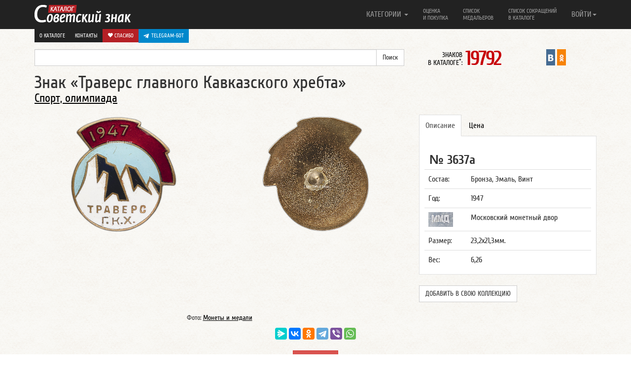

--- FILE ---
content_type: text/html; charset=UTF-8
request_url: https://www.sovietznak.ru/badge/14484
body_size: 9309
content:
<!DOCTYPE html>
<html lang="en">
<head>
	<title>Знак «Траверс главного Кавказского хребта»</title>
	<meta http-equiv="Content-Type" content="text/html; charset=UTF-8" />
<meta name="robots" content="index, follow" />
<meta name="keywords" content="Траверс, главное, Кавказский, хребет, знак" />
<meta name="description" content="Знак Траверс главного Кавказского хребта. Московский монетный двор" />
<link href="/local/components/custom/similar_items/templates/.default/style.css?1746387336498" type="text/css"  rel="stylesheet" />
<link href="/bitrix/components/itlogic/copy.disable/templates/.default/style.css?1575965912142" type="text/css"  data-template-style="true"  rel="stylesheet" />
<script>if(!window.BX)window.BX={};if(!window.BX.message)window.BX.message=function(mess){if(typeof mess==='object'){for(let i in mess) {BX.message[i]=mess[i];} return true;}};</script>
<script>(window.BX||top.BX).message({"JS_CORE_LOADING":"Загрузка...","JS_CORE_NO_DATA":"- Нет данных -","JS_CORE_WINDOW_CLOSE":"Закрыть","JS_CORE_WINDOW_EXPAND":"Развернуть","JS_CORE_WINDOW_NARROW":"Свернуть в окно","JS_CORE_WINDOW_SAVE":"Сохранить","JS_CORE_WINDOW_CANCEL":"Отменить","JS_CORE_WINDOW_CONTINUE":"Продолжить","JS_CORE_H":"ч","JS_CORE_M":"м","JS_CORE_S":"с","JSADM_AI_HIDE_EXTRA":"Скрыть лишние","JSADM_AI_ALL_NOTIF":"Показать все","JSADM_AUTH_REQ":"Требуется авторизация!","JS_CORE_WINDOW_AUTH":"Войти","JS_CORE_IMAGE_FULL":"Полный размер"});</script>

<script src="/bitrix/js/main/core/core.min.js?1755200495229643"></script>

<script>BX.Runtime.registerExtension({"name":"main.core","namespace":"BX","loaded":true});</script>
<script>BX.setJSList(["\/bitrix\/js\/main\/core\/core_ajax.js","\/bitrix\/js\/main\/core\/core_promise.js","\/bitrix\/js\/main\/polyfill\/promise\/js\/promise.js","\/bitrix\/js\/main\/loadext\/loadext.js","\/bitrix\/js\/main\/loadext\/extension.js","\/bitrix\/js\/main\/polyfill\/promise\/js\/promise.js","\/bitrix\/js\/main\/polyfill\/find\/js\/find.js","\/bitrix\/js\/main\/polyfill\/includes\/js\/includes.js","\/bitrix\/js\/main\/polyfill\/matches\/js\/matches.js","\/bitrix\/js\/ui\/polyfill\/closest\/js\/closest.js","\/bitrix\/js\/main\/polyfill\/fill\/main.polyfill.fill.js","\/bitrix\/js\/main\/polyfill\/find\/js\/find.js","\/bitrix\/js\/main\/polyfill\/matches\/js\/matches.js","\/bitrix\/js\/main\/polyfill\/core\/dist\/polyfill.bundle.js","\/bitrix\/js\/main\/core\/core.js","\/bitrix\/js\/main\/polyfill\/intersectionobserver\/js\/intersectionobserver.js","\/bitrix\/js\/main\/lazyload\/dist\/lazyload.bundle.js","\/bitrix\/js\/main\/polyfill\/core\/dist\/polyfill.bundle.js","\/bitrix\/js\/main\/parambag\/dist\/parambag.bundle.js"]);
</script>
<script>BX.Runtime.registerExtension({"name":"ui.dexie","namespace":"BX.DexieExport","loaded":true});</script>
<script>BX.Runtime.registerExtension({"name":"ls","namespace":"window","loaded":true});</script>
<script>BX.Runtime.registerExtension({"name":"fx","namespace":"window","loaded":true});</script>
<script>BX.Runtime.registerExtension({"name":"fc","namespace":"window","loaded":true});</script>
<script>BX.Runtime.registerExtension({"name":"jquery2","namespace":"window","loaded":true});</script>
<script>(window.BX||top.BX).message({"LANGUAGE_ID":"ru","FORMAT_DATE":"DD.MM.YYYY","FORMAT_DATETIME":"DD.MM.YYYY HH:MI:SS","COOKIE_PREFIX":"SZ_SM","SERVER_TZ_OFFSET":"-18000","UTF_MODE":"Y","SITE_ID":"s1","SITE_DIR":"\/","USER_ID":"","SERVER_TIME":1766701225,"USER_TZ_OFFSET":0,"USER_TZ_AUTO":"Y","bitrix_sessid":"4b8db48986ba57d7004795a6906fec26"});</script>


<script  src="/bitrix/cache/js/s1/nbadge/kernel_main/kernel_main_v1.js?1765570626158483"></script>
<script src="/bitrix/js/ui/dexie/dist/dexie.bundle.min.js?1750603422102530"></script>
<script src="/bitrix/js/main/core/core_ls.min.js?17353229782683"></script>
<script src="/bitrix/js/main/core/core_frame_cache.min.js?175060342510481"></script>
<script src="/bitrix/js/arturgolubev.antispam/script.js?17577799211053"></script>
<script src="/bitrix/js/main/jquery/jquery-2.2.4.min.js?165986211485578"></script>
<script>BX.setJSList(["\/bitrix\/js\/main\/core\/core_fx.js","\/bitrix\/js\/main\/session.js","\/bitrix\/js\/main\/pageobject\/dist\/pageobject.bundle.js","\/bitrix\/js\/main\/core\/core_window.js","\/bitrix\/js\/main\/date\/main.date.js","\/bitrix\/js\/main\/core\/core_date.js","\/bitrix\/js\/main\/utils.js","\/bitrix\/templates\/nbadge\/components\/custom\/news.detail\/belement_fix\/script.js","\/bitrix\/components\/itlogic\/copy.disable\/templates\/.default\/script.js"]);</script>
<meta property="og:title" content="Знак «Траверс главного Кавказского хребта»" />
<meta property="og:description" content="Знак Траверс главного Кавказского хребта. Московский монетный двор" />
<meta property="og:url" content="http://www.sovietznak.ru/badge/14484" />
<meta property="og:image" content="http://www.sovietznak.ru/upload/iblock/84d/afd/front.png" />



<script  src="/bitrix/cache/js/s1/nbadge/template_a602d7bef6ad8e6a9f4c1eaac034f13a/template_a602d7bef6ad8e6a9f4c1eaac034f13a_v1.js?1765570621694"></script>
<script  src="/bitrix/cache/js/s1/nbadge/page_12d3b772ca9ae7407f431c8819c5cb34/page_12d3b772ca9ae7407f431c8819c5cb34_v1.js?17655706211329"></script>

	<meta http-equiv="X-UA-Compatible" content="IE=edge">
	<link rel="alternate" type="application/rss+xml" title="Новые знаки в каталоге Советский знак" href="/rss.php" />
	<meta name="viewport" content="width=device-width, initial-scale=1.0">
	<link rel="icon" href="/favicon.ico" type="image/x-icon" />
	<link rel="shortcut icon" href="/favicon.ico" type="image/x-icon" />   
	<link href="/bitrix/templates/nbadge/css/navbar-fixed-top.css" rel="stylesheet">

</head>
<body>
<div id="panel"></div>
<div id="wrap">

<style>#wrap { padding: 0; }</style>

	<div class="navbar navbar-inverse  navbar-fixed-top" role="navigation">
		<div class="container">
			<div class="navbar-header">
				<button type="button" class="navbar-toggle" data-toggle="collapse" data-target=".navbar-collapse">
					<span class="sr-only">Навигация</span>
		            <span class="icon-bar"></span>
		            <span class="icon-bar"></span>
		            <span class="icon-bar"></span>
				</button>
				<a class="navbar-brand" href="/"><img src="/bitrix/templates/nbadge/img/logo.png" alt="Каталог Советский знак" /></a>
			</div>

			<div class="navbar-collapse collapse">
				<ul class="nav navbar-nav navbar-right">
	<li class="dropdown">
		<a href="#" class="dropdown-toggle single-line" data-toggle="dropdown">КАТЕГОРИИ <b class="caret"></b></a>
		<ul class="dropdown-menu">
			<li><a title="Авиация, Космос" href="/badge/category/90">Авиация, Космос <span class="badge">995</span></a></li>
			<li><a title="Армия, ВОВ" href="/badge/category/106">Армия, ВОВ <span class="badge">1586</span></a></li>
			<li><a title="Великий Октябрь, Революция" href="/badge/category/91">Великий Октябрь, Революция <span class="badge">239</span></a></li>
			<li><a title="Ветераны, герои труда" href="/badge/category/92">Ветераны, герои труда <span class="badge">120</span></a></li>
			<li><a title="ВЛКСМ, Ленин" href="/badge/category/93">ВЛКСМ, Ленин <span class="badge">756</span></a></li>
			<li><a title="Выставки, симпозиумы" href="/badge/category/95">Выставки, симпозиумы <span class="badge">510</span></a></li>
			<li><a title="Города, Регионы" href="/badge/category/96">Города, Регионы <span class="badge">2341</span></a></li>
			<li><a title="Даты, памятные события" href="/badge/category/97">Даты, памятные события <span class="badge">4406</span></a></li>
			<li><a title="Депутаты, съезды, КПСС" href="/badge/category/98">Депутаты, съезды, КПСС <span class="badge">229</span></a></li>
			<li><a title="Искусство, театр" href="/badge/category/102">Искусство, театр <span class="badge">428</span></a></li>
			<li><a title="Конгресс, Конференции" href="/badge/category/103">Конгресс, Конференции <span class="badge">210</span></a></li>
			<li><a title="Медицина" href="/badge/category/109">Медицина <span class="badge">243</span></a></li>
			<li><a title="Отличник, Ударник, Заслуженный" href="/badge/category/112">Отличник, Ударник, Заслуженный <span class="badge">1707</span></a></li>
			<li><a title="Почетный, Лауреат" href="/badge/category/114">Почетный, Лауреат <span class="badge">365</span></a></li>
			<li><a title="Разное" href="/badge/category/132">Разное <span class="badge">444</span></a></li>
			<li><a title="Силовые структуры" href="/badge/category/119">Силовые структуры <span class="badge">578</span></a></li>
			<li><a title="Союзы, общества" href="/badge/category/121">Союзы, общества <span class="badge">1210</span></a></li>
			<li><a title="Спорт, олимпиада" href="/badge/category/122">Спорт, олимпиада <span class="badge">4094</span></a></li>
			<li><a title="Стройки, походы, юбилеи предприятий" href="/badge/category/123">Стройки, походы, юбилеи предприятий <span class="badge">251</span></a></li>
			<li><a title="Торговля" href="/badge/category/126">Торговля <span class="badge">299</span></a></li>
			<li><a title="Транспорт" href="/badge/category/127">Транспорт <span class="badge">616</span></a></li>
			<li><a title="Учебные заведения" href="/badge/category/129">Учебные заведения <span class="badge">1580</span></a></li>
			<li><a title="Фестивали, праздники" href="/badge/category/130">Фестивали, праздники <span class="badge">152</span></a></li>
			<li><a title="Флот" href="/badge/category/131">Флот <span class="badge">621</span></a></li>
		</ul>
	</li>
					<li ><a class="two-line" title="Оценка и покупка" href="/buy/">Оценка<br/> и покупка</a></li>
					<li ><a class="two-line" title="Список медальеров" href="/medalier/">Список<br/> медальеров</a></li>
					<li ><a class="two-line" title="Список сокращений в каталоге" href="/badge/info/">Список сокращений<br/> в каталоге</a></li>
					<li class="visible-xs"><a class="one-line" title="О каталоге" href="/about/">О каталоге</a></li>
					<li class="visible-xs"><a class="one-line donate" title=" Спасибо" href="/donate/"><i class="glyphicon glyphicon-heart"></i> Спасибо</a></li>
					<li class="visible-xs" style="background-color: #61a8de">
						<a href="https://t.me/sovietznakbot" target="_blank" style="background-color: #0088cc; background-color: #0088cc; padding: 10px; color: #fff; display: flex;"><svg style="width: 16px; height: 16px; padding-right: 5px;" enable-background="new 0 0 24 24" viewBox="0 0 24 24" xmlns="http://www.w3.org/2000/svg"><path d="m9.417 15.181-.397 5.584c.568 0 .814-.244 1.109-.537l2.663-2.545 5.518 4.041c1.012.564 1.725.267 1.998-.931l3.622-16.972.001-.001c.321-1.496-.541-2.081-1.527-1.714l-21.29 8.151c-1.453.564-1.431 1.374-.247 1.741l5.443 1.693 12.643-7.911c.595-.394 1.136-.176.691.218z" fill="#ffffff"/></svg> Telegram-бот</a>
					</li>
				

<li class="dropdown">
	<a href="#" class="dropdown-toggle single-line" data-toggle="dropdown">ВОЙТИ<b class="caret"></b></a>
	<ul class="dropdown-menu">
		<li class="navbar-content">

									<form role="form" name="system_auth_form6zOYVN" method="post" target="_top" action="/auth/"><input type="hidden" name="faction_type" value="variant">
<input type="hidden" name="faction_word" value="variant">
<input type="hidden" name="faction_site" value="">


											<input type="hidden" name="backurl" value="/badge/14484?ID=14484" />
					
					
						<input type="hidden" name="AUTH_FORM" value="Y" />
						<input type="hidden" name="TYPE" value="AUTH" />

						<div class="form-group"><input type="text" class="form-control" name="USER_LOGIN" maxlength="50" placeholder="Логин" value=""></div>
						<div class="form-group"><input type="password" class="form-control" name="USER_PASSWORD" maxlength="50" placeholder="Пароль"  autocomplete="off"></div>

												<div class="checkbox"><label><input type="checkbox" id="USER_REMEMBER_frm" name="USER_REMEMBER" value="Y"> Запомнить меня</label></div>
						
						
						<div class="form-group"><input type="submit" class="btn btn-success btn-block" name="Login" value="Войти"></div>

						<div class="form-group">
							<p>
							Что дает регистрация:<br/>
							1. Личный кабинет пользователя<br/>
							2. Возможность детального просмотра изображений
							3. Создать коллекцию
							</p>
							<p>
														<a href="/auth/?register=yes&amp;backurl=%2Fbadge%2F14484%3FID%3D14484" rel="nofollow">Регистрация</a><br/>
														<a href="/auth/?forgot_password=yes&amp;backurl=%2Fbadge%2F14484%3FID%3D14484" rel="nofollow">Забыли свой пароль?</a>
							</p>
						</div>
					</form>

		</li>
	</ul>
</li>


 
				</ul>
       </div>

				<div class="row dop-menu hidden-xs">
					<div class="col-lg-12 text-right pull-right">
						<div class="dop-menu-box">
													<a href="/about/">О каталоге</a>
						</div>
						<div class="dop-menu-box">
													<a href="/contact/">Контакты</a>
						</div>
						<div class="dop-menu-box">
													<a class="donate" href="/donate/"><i class="glyphicon glyphicon-heart"></i> Спасибо</a>
						</div>
						<div class="dop-menu-box" style="background-color: #61a8de">
							<a href="https://t.me/sovietznakbot" target="_blank" style="background-color: #0088cc; background-color: #0088cc; padding: 6px 10px; color: #fff; display: flex;"><svg style="width: 16px; height: 16px; padding-right: 5px;" enable-background="new 0 0 24 24" viewBox="0 0 24 24" xmlns="http://www.w3.org/2000/svg"><path d="m9.417 15.181-.397 5.584c.568 0 .814-.244 1.109-.537l2.663-2.545 5.518 4.041c1.012.564 1.725.267 1.998-.931l3.622-16.972.001-.001c.321-1.496-.541-2.081-1.527-1.714l-21.29 8.151c-1.453.564-1.431 1.374-.247 1.741l5.443 1.693 12.643-7.911c.595-.394 1.136-.176.691.218z" fill="#ffffff"/></svg> Telegram-бот</a>
					    </div>
					</div>
				</div>

		</div>
	</div> 
	<div class="container">
		<div class="row sub-menu">
	        <div class="col-lg-8">

<form action="/search/index.php"><input type="hidden" name="faction_type" value="variant">
<input type="hidden" name="faction_word" value="variant">
<input type="hidden" name="faction_site" value="">

	<div class="input-group">
		<input type="text" name="q" value="" class="form-control" />
		<span class="input-group-btn">
			<input class="btn btn-default" name="s" type="submit" value="Поиск" />
      	</span>
	</div>
</form>
			</div>

<div class="col-lg-2 col-md-6 col-sm-6 col-xs-12"><div class="info-count-badge"  title="Знаков в каталоге: 19792"><small>ЗНАКОВ<br/> В КАТАЛОГЕ<sup>*</sup>: </small><span class="big js-count-badges" data-toggle="tooltip" data-placement="bottom" title="Число знаков указано согласно настройкам личного кабинета">19792</span></div></div>
			 
			 
       <div class="col-lg-2 col-md-6 col-sm-6 col-xs-12">
				<div style="display:flex; justify-content: center">
               				<div class="sz-in-social">
					<a rel="nofollow" target="_blank" href="https://vk.com/club59609613" title="Каталог Советский знак ВКонтакте"><img src="/bitrix/templates/nbadge/img/soc/01vk24x44.png" width="18" alt="Каталог Советский знак ВКонтакте"></a>
					<a rel="nofollow" target="_blank" href="https://ok.ru/group/51820910149781" title="Каталог Советский знак в Одноклассниках"><img src="/bitrix/templates/nbadge/img/soc/05odnoklasniki24x44.png" width="18" alt="Каталог Советский знак в Одноклассниках"></a>
				</div>
			</div>
			</div>

		</div>
 
<a rel="nofollow" name="top"></a>
        
		<div class="element-badge">
			<div class="row header-badge">
		        <div class="col-lg-12">
					<h1>Знак «Траверс главного Кавказского хребта» </h1>
				</div>
										        <div class="col-lg-12">
					<h3><a href="/badge/category/122">Спорт, олимпиада</a></h3>
				</div>
											</div>
			<a rel="nofollow" name="type1"></a>
			<a rel="nofollow" name="14483"></a>
			<div class="row body-badge">
					        <div class="col-lg-4 col-sm-6 avers-badge" itemscope itemtype="https://schema.org/ImageObject">
					<meta itemprop="description" content="АВЕРС: Знак «Траверс главного Кавказского хребта» № 3637а">
					<meta itemprop="height" content="240">
					<meta itemprop="width" content="221">
				  	<a data-fancybox data-src="#authorization" href="javascript:;">
						<img itemprop="contentUrl" src="/upload/iblock/84d/afd/front.png" alt="АВЕРС: Знак «Траверс главного Кавказского хребта» № 3637а" width="221" height="240" style="width: 221px; height: 240px">
					</a>
				</div>

								<div class="col-lg-4 col-sm-6 revers-badge" itemscope itemtype="https://schema.org/ImageObject">
					<meta itemprop="description" content="РЕВЕРС: Знак «Траверс главного Кавказского хребта» № 3637а">
					<meta itemprop="height" content="240">
					<meta itemprop="width" content="223">
					<a data-fancybox data-src="#authorization" href="javascript:;"><img itemprop="contentUrl" src="/upload/resize_cache/iblock/dad/240_240_1/back.png" alt="РЕВЕРС: Знак «Траверс главного Кавказского хребта» № 3637а" style="width: 223px; height: 240px"></a>
				</div>
				
		        <div class="col-lg-4 col-sm-12 badge-content">
					<div class="tabbable">
						<ul class="nav nav-tabs">
							<li class="active"><a rel="nofollow" href="#opisanie_1" data-toggle="tab">Описание</a></li>
						    <li><a rel="nofollow" href="#cena_1" data-toggle="tab">Цена</a></li>
																																		</ul>
												<div class="tab-content">
													<div class="tab-pane active" id="opisanie_1">
								<p class="badge_uin">№ 3637а</p>
								<table class="table">
																		<tr>
										<td>Состав:</td>
										<td>Бронза, Эмаль, Винт</td>
									</tr>
									
																		<tr>
										<td>Год:</td>
										<td>1947</td>
									</tr>
									
																		<tr>
										<td><noindex><img src="/upload/iblock/a4c/mmd.jpg" alt="Московский монетный двор" width="50" /></noindex></td>
										<td>Московский монетный двор</td>
									</tr>
									
																		<tr>
										<td>
																				Размер:
																				</td>
										<td>23,2x21,3мм.</td>
									</tr>
									
																		<tr>
										<td>Вес:</td>
										<td>6,26</td>
									</tr>
									

									
									
								</table>

	    					</div>


						    <div class="tab-pane" id="cena_1">
																<p class="badge-price">
									2000-3000								</p>
																<p class="meprice">
									<div class="btn" style="background-color: #0088cc;">
										<a href="https://t.me/sovietznakbot" target="_blank" style="color: #fff; display: flex; align-items: center; text-transform: uppercase;">
											<svg style="width: 16px; height: 16px; padding-right: 5px;" enable-background="new 0 0 24 24" viewBox="0 0 24 24" xmlns="http://www.w3.org/2000/svg"><path d="m9.417 15.181-.397 5.584c.568 0 .814-.244 1.109-.537l2.663-2.545 5.518 4.041c1.012.564 1.725.267 1.998-.931l3.622-16.972.001-.001c.321-1.496-.541-2.081-1.527-1.714l-21.29 8.151c-1.453.564-1.431 1.374-.247 1.741l5.443 1.693 12.643-7.911c.595-.394 1.136-.176.691.218z" fill="#ffffff"></path></svg> Telegram-бот
										</a>
									</div>
																		<a class="btn btn-danger" href="/buy/">Оценка и покупка</a>
																		
								</p>
																<p class="desp error">
									<noindex>
									<small>
									Цены в каталоге соответствуют ценам на рынке фалеристики в России. Стоимость знаков в каталоге приведена в рублях и является личным мнением автора.<br/>
									<span class="warning">Внимание!</span><br/>
									<u>Знаки опубликованные в каталоге не продаются!</u>
									</small>
									</noindex>
								</p>
														    </div>


							
							

							
							
						</div>
						                          
						<br><button class="btn btn-default" style="text-transform: uppercase" data-fancybox data-src="#authorization" href="javascript:;">Добавить в свою коллекцию</button>
                        					</div><!-- tab content -->

					<div class="row more-photo-badge">

						
						

												
												
					</div>

																		
				</div>
			</div> 
			<div class="row">
		        <div class="col-sm-8" style="text-align: center;">
					<small>Фото: <a rel="nofollow" target="_blank" href="http://www.numismat.ru/">Монеты и медали</a></small>
				</div>
			</div>


						<div class="row like-post">
				<!--<div class="col-lg-3"><img src="/bitrix/templates/nbadge/img/social.gif" alt=""></div>-->
				<div class="center-block col-lg-12">

									<script src="https://yastatic.net/share2/share.js"></script>
					<div class="ya-share2" data-curtain data-limit="6" data-services="messenger,vkontakte,odnoklassniki,telegram,viber,whatsapp"></div>
					<br>
					<div style="text-align: center;">
						<a class="btn btn-danger btn-donate" style="text-decoration: none;" href="/donate/"><i class="glyphicon glyphicon-heart"></i> Спасибо</a>
					</div>

				
				</div>
			</div>
										<hr class="last">
<div id="authorization" style="display: none;">

    		<div class="panel">
			  	<div class="panel-heading">
			    	<h3 class="panel-title">Авторизация</h3>
			 	</div>
			  	<div class="panel-body">

					<p>Для просмотра изображений в отдельном окне, вам необходимо авторизоваться.<br/>
					<a href="/auth/?register=yes">Регистрация</a><br>
					<a href="/auth/?forgot_password=yes">Забыли свой пароль?</a></p>

					<form role="form" name="system_auth_formPqgS8z" method="post" target="_top" action="/auth/" ><input type="hidden" name="faction_type" value="variant">
<input type="hidden" name="faction_word" value="variant">
<input type="hidden" name="faction_site" value="">


					<input type="hidden" name="backurl" value="/badge/14484?ID=14484" />
					
						<input type="hidden" name="AUTH_FORM" value="Y" />
						<input type="hidden" name="TYPE" value="AUTH" />


						<div class="form-group mauto"><input type="text" class="form-control" name="USER_LOGIN" maxlength="50" placeholder="Логин" value=""></div>
						<div class="form-group"><input type="password" class="form-control" name="USER_PASSWORD" maxlength="50" placeholder="Пароль"></div>


												<div class="checkbox"><label><input type="checkbox" id="USER_REMEMBER_frm_auto" name="USER_REMEMBER" value="Y"> Запомнить меня</label></div>
						
						
						<div class="form-group"><input type="submit" class="btn btn-success btn-block" name="Login" value="Войти"></div>
					</form>
				</div>
			</div>

</div>

 
<!--'start_frame_cache_ynQ7a9'-->
    <div class="list-badge infix">
		<div class="badge-similar"><div class="row"><h4>Похожие знаки</h4></div></div>
                    <div class="row">
                                                        <div class="col-lg-3 col-md-6 col-sm-6 col-xs-12 item" data-mh="badge-group" style="height: 381px;">
                        <noindex>
                            <a class="picture" title="Знак «Пик Победы. Траверс. 1958»" href="/badge/14625">
                                                                    <img src="/upload/iblock/7eb/c96/front.png" alt="Знак «Пик Победы. Траверс. 1958»">
                                                            </a>
                            <h2><a class="big" href="/badge/14625">Знак «Пик Победы. Траверс. 1958»</a></h2>
                                                            <span class="badge">3685а</span>
                                                                                </noindex>
                    </div>
                                                        <div class="col-lg-3 col-md-6 col-sm-6 col-xs-12 item" data-mh="badge-group" style="height: 381px;">
                        <noindex>
                            <a class="picture" title="Знак «За восхождение на Эльбрус. 5633 м.»" href="/badge/14460">
                                                                    <img src="/upload/iblock/c08/front2.png" alt="Знак «За восхождение на Эльбрус. 5633 м.»">
                                                            </a>
                            <h2><a class="big" href="/badge/14460">Знак «За восхождение на Эльбрус. 5633 м.»</a></h2>
                                                            <span class="badge">3627а</span>
                                                                                </noindex>
                    </div>
                                                        <div class="col-lg-3 col-md-6 col-sm-6 col-xs-12 item" data-mh="badge-group" style="height: 381px;">
                        <noindex>
                            <a class="picture" title="Знак «50 лет федерации альпинизма Украинской ССР»" href="/badge/14462">
                                                                    <img src="/upload/iblock/518/front.png" alt="Знак «50 лет федерации альпинизма Украинской ССР»">
                                                            </a>
                            <h2><a class="big" href="/badge/14462">Знак «50 лет федерации альпинизма Украинской ССР»</a></h2>
                                                            <span class="badge">3628а</span>
                                                                                </noindex>
                    </div>
                                                        <div class="col-lg-3 col-md-6 col-sm-6 col-xs-12 item" data-mh="badge-group" style="height: 381px;">
                        <noindex>
                            <a class="picture" title="Знак «Инструктор альпинизма. ЦТЭУ ВЦСПС (Центральное туристско-экскурсионное управление всесоюзного центрального совета профессиональных союзов)»" href="/badge/14466">
                                                                    <img src="/upload/iblock/a1d/front3.png" alt="Знак «Инструктор альпинизма. ЦТЭУ ВЦСПС (Центральное туристско-экскурсионное управление всесоюзного центрального совета профессиональных союзов)»">
                                                            </a>
                            <h2><a class="big" href="/badge/14466">Знак «Инструктор альпинизма. ЦТЭУ ВЦСПС (Центральное туристско-экскурсионное управление всесоюзного центрального совета профессиональных союзов)»</a></h2>
                                                            <span class="badge">3629в</span>
                                                                                </noindex>
                    </div>
                            </div>

                            <hr>
                                <div class="row">
                                                        <div class="col-lg-3 col-md-6 col-sm-6 col-xs-12 item" data-mh="badge-group" style="height: 381px;">
                        <noindex>
                            <a class="picture" title="Знак «ДСО (Добровольные спортивные общества) «Труд». Чемпион. Альпинизм»" href="/badge/14468">
                                                                    <img src="/upload/iblock/88e/a20/front.png" alt="Знак «ДСО (Добровольные спортивные общества) «Труд». Чемпион. Альпинизм»">
                                                            </a>
                            <h2><a class="big" href="/badge/14468">Знак «ДСО (Добровольные спортивные общества) «Труд». Чемпион. Альпинизм»</a></h2>
                                                            <span class="badge">3630а</span>
                                                                                </noindex>
                    </div>
                                                        <div class="col-lg-3 col-md-6 col-sm-6 col-xs-12 item" data-mh="badge-group" style="height: 381px;">
                        <noindex>
                            <a class="picture" title="Знак «ДСО (Добровольные спортивные общества) «Труд». 2 место. Альпинизм»" href="/badge/14470">
                                                                    <img src="/upload/iblock/6b6/e93/front.png" alt="Знак «ДСО (Добровольные спортивные общества) «Труд». 2 место. Альпинизм»">
                                                            </a>
                            <h2><a class="big" href="/badge/14470">Знак «ДСО (Добровольные спортивные общества) «Труд». 2 место. Альпинизм»</a></h2>
                                                            <span class="badge">3631а</span>
                                                                                </noindex>
                    </div>
                                                        <div class="col-lg-3 col-md-6 col-sm-6 col-xs-12 item" data-mh="badge-group" style="height: 381px;">
                        <noindex>
                            <a class="picture" title="Знак «ДСО (Добровольные спортивные общества) «Труд». 3 место. Альпинизм»" href="/badge/14472">
                                                                    <img src="/upload/iblock/82c/c28/front.png" alt="Знак «ДСО (Добровольные спортивные общества) «Труд». 3 место. Альпинизм»">
                                                            </a>
                            <h2><a class="big" href="/badge/14472">Знак «ДСО (Добровольные спортивные общества) «Труд». 3 место. Альпинизм»</a></h2>
                                                            <span class="badge">3632а</span>
                                                                                </noindex>
                    </div>
                                                        <div class="col-lg-3 col-md-6 col-sm-6 col-xs-12 item" data-mh="badge-group" style="height: 381px;">
                        <noindex>
                            <a class="picture" title="Знак «Ждановский район. Чемпион. Альпинизм. 1962»" href="/badge/14474">
                                                                    <img src="/upload/iblock/448/87e/front.png" alt="Знак «Ждановский район. Чемпион. Альпинизм. 1962»">
                                                            </a>
                            <h2><a class="big" href="/badge/14474">Знак «Ждановский район. Чемпион. Альпинизм. 1962»</a></h2>
                                                            <span class="badge">3633а</span>
                                                                                </noindex>
                    </div>
                            </div>

                            <hr>
                    
            </div>
<!--'end_frame_cache_ynQ7a9'--> 

	</div>
</div>

<div id="footer">
	<div class="container">
    	<p class="text-muted">&copy; 2012-2025 Каталог Советский знак
			<br><small><sup>*</sup> число знаков указано согласно настройкам из личного кабинета</small></p>
	</div>
</div>
<script src="/bitrix/templates/nbadge/js/jquery-1.11.1.min.js"></script>
<script src="/bitrix/templates/nbadge/js/bootstrap.min.js"></script>
<script src="/bitrix/templates/nbadge/js/bootstrap-tabdrop.js"></script>
<script src="/bitrix/templates/nbadge/js/jquery.fancybox.min.js"></script>
<script src="/bitrix/templates/nbadge/js/jquery.matchHeight-min.js"></script>
<script src="/bitrix/templates/nbadge/js/script.js"></script>
<link href="/bitrix/templates/nbadge/css/bootstrap.css" rel="stylesheet" media="print" onload="this.media='all'">
<link href="/bitrix/templates/nbadge/css/tabdrop.css" rel="stylesheet" media="print" onload="this.media='all'">
<link href="/bitrix/templates/nbadge/css/jquery.fancybox.min.css" rel="stylesheet" media="print" onload="this.media='all'">
<link href="/bitrix/templates/nbadge/css/style.css" rel="stylesheet" media="print" onload="this.media='all'">

<script>
	$(function(){
		$("[data-fancybox]").fancybox({
			iframe : {
        		css : {
            		width : '600px'
				}
			}
		});
		$('.nav-tabs:first').tabdrop();
		var hash = window.location.hash;
		hash && $('ul.nav a[href="' + hash + '"]').tab('show');
		$('.nav-tabs a').click(function (e) {
			e.preventDefault();
		    $(this).tab('show');
		    var scrollmem = $(this).offset();
		    window.location.hash = this.hash;
		    $('html,body').scrollTop(scrollmem.top);
		});
		$('.tooltip-more-photo').tooltip({
			selector: "[data-toggle=tooltip]",
			container: "body"
		});
		$(".fancybox").fancybox({openEffect: "none",closeEffect: "none"});
		$(".faninline").fancybox({width: '90%', openEffect: "none",closeEffect: "none",type : 'iframe'});
		$(".fancyEdixBox").fancybox({
			openEffect: "none",
			closeEffect: "none",
			afterClose: function () {
                parent.location.reload(true)
			}
		});
		$('.item').matchHeight();
		$('a[name]').css({'position':'absolute','margin-top':'-73px'});

			});
</script>
<div id="bstat">
		<div class="stat">
<!-- Rating@Mail.ru counter -->
<script type="text/javascript">//<![CDATA[
var _tmr = _tmr || [];
_tmr.push({id: "2437974", type: "pageView", start: (new Date()).getTime()});
(function (d, w) {
   var ts = d.createElement("script"); ts.type = "text/javascript"; ts.async = true;
   ts.src = (d.location.protocol == "https:" ? "https:" : "http:") + "//top-fwz1.mail.ru/js/code.js";
   var f = function () {var s = d.getElementsByTagName("script")[0]; s.parentNode.insertBefore(ts, s);};
   if (w.opera == "[object Opera]") { d.addEventListener("DOMContentLoaded", f, false); } else { f(); }
})(document, window);
//]]></script>
<noscript><div class="statmailru"><img src="//top-fwz1.mail.ru/counter?id=2437974;js=na" style="border:0;" height="1" width="1" alt="Рейтинг@Mail.ru" /></div></noscript>
<!-- //Rating@Mail.ru counter -->
<script type="text/javascript">
  var _gaq = _gaq || [];
  _gaq.push(['_setAccount', 'UA-22807650-1']);
  _gaq.push(['_trackPageview']);
  (function() {
    var ga = document.createElement('script'); ga.type = 'text/javascript'; ga.async = true;
    ga.src = ('https:' == document.location.protocol ? 'https://ssl' : 'http://www') + '.google-analytics.com/ga.js';
    var s = document.getElementsByTagName('script')[0]; s.parentNode.insertBefore(ga, s);
  })();
</script>
<!-- begin of Top100 code -->


<!-- Yandex.Metrika counter --><script type="text/javascript"> (function (d, w, c) { (w[c] = w[c] || []).push(function() { try { w.yaCounter14706565 = new Ya.Metrika({ id:14706565, clickmap:true, trackLinks:true, accurateTrackBounce:true, webvisor:true, trackHash:true }); } catch(e) { } }); var n = d.getElementsByTagName("script")[0], s = d.createElement("script"), f = function () { n.parentNode.insertBefore(s, n); }; s.type = "text/javascript"; s.async = true; s.src = "https://mc.yandex.ru/metrika/watch.js"; if (w.opera == "[object Opera]") { d.addEventListener("DOMContentLoaded", f, false); } else { f(); } })(document, window, "yandex_metrika_callbacks");</script><noscript><div><img src="https://mc.yandex.ru/watch/14706565" style="position:absolute; left:-9999px;" alt="" /></div></noscript><!-- /Yandex.Metrika counter -->


<script id="top100Counter" type="text/javascript" src="https://counter.rambler.ru/top100.jcn?2790074"></script>
<noscript>
<a href="https://top100.rambler.ru/navi/2790074/">
<img src="https://counter.rambler.ru/top100.cnt?2790074" alt="Rambler's Top100" />
</a>
</noscript>
<!-- end of Top100 code -->
<!--LiveInternet counter--><script type="text/javascript"><!--
document.write("<a href='http://www.liveinternet.ru/click' "+
"target=_blank><img src='//counter.yadro.ru/hit?t44.6;r"+
escape(document.referrer)+((typeof(screen)=="undefined")?"":
";s"+screen.width+"*"+screen.height+"*"+(screen.colorDepth?
screen.colorDepth:screen.pixelDepth))+";u"+escape(document.URL)+
";"+Math.random()+"' alt='' title='LiveInternet' "+"border='0' width='31' height='31'><\/a>")
//-->
</script><!--/LiveInternet-->


    	</div>
	</div>
<div id="footer">
	<div class="container">
    	<div id="bx-composite-banner" style="display: inline-block; margin-top: 10px; margin-bottom: 10px;"></div>
	</div>
</div>
<input type="text" class="js-share-link" id="share-link" value="" style="display: none; width: 30%">
</body>
</html>

--- FILE ---
content_type: application/javascript
request_url: https://www.sovietznak.ru/bitrix/cache/js/s1/nbadge/template_a602d7bef6ad8e6a9f4c1eaac034f13a/template_a602d7bef6ad8e6a9f4c1eaac034f13a_v1.js?1765570621694
body_size: 222
content:

; /* Start:"a:4:{s:4:"full";s:82:"/bitrix/components/itlogic/copy.disable/templates/.default/script.js?1575965912345";s:6:"source";s:68:"/bitrix/components/itlogic/copy.disable/templates/.default/script.js";s:3:"min";s:0:"";s:3:"map";s:0:"";}"*/
document.ondragstart = noselect; 
// запрет на перетаскивание 
document.onselectstart = noselect; 
// запрет на выделение элементов страницы 
document.oncontextmenu = noselect; 
// запрет на выведение контекстного меню 
function noselect() {return false;} 
/* End */
;; /* /bitrix/components/itlogic/copy.disable/templates/.default/script.js?1575965912345*/


--- FILE ---
content_type: application/javascript
request_url: https://www.sovietznak.ru/bitrix/templates/nbadge/js/script.js
body_size: 376
content:
function get_r_str(string_length)
{
	var chars = "0123456789ABCDEFGHIJKLMNOPQRSTUVWXTZabcde...";
	var r_str = '';
	for (var i=0; i<string_length; i++) {
		var rnum = Math.floor(Math.random() * chars.length);
		r_str += chars.substring(rnum,rnum+1);
	}
	return r_str;
}
function change_line(some_line)
{
	var new_line = "";
	new_line += some_line.substring(4,5);
	new_line += some_line.substring(1,4);
	new_line += some_line.substring(1,2);
	new_line += some_line.substring(5,6);
	return new_line;
}
function init_vals(sc)
{
    $("form").each(function(){
    	if (typeof $(this).attr("id") == "undefined") {
    	} else {
    		$('#'+$(this).attr("id")+' input').each(
    	    function(index){  
    				var input = $(this);
    				var w_str = "";
    				w_str += get_r_str(8);
    				if(input.attr('type')=='hidden' && input.attr('name')=='capS1') {
    					input.val(w_str);
    				}
    				if(input.attr('type')=='hidden' && input.attr('name')=='capS2') {
    					input.val(w_str);
    				}
    			}
    		);		
    	}
    });
	window.setTimeout("init_vals();",1000*60*60);
}
init_vals();


--- FILE ---
content_type: application/javascript
request_url: https://www.sovietznak.ru/bitrix/cache/js/s1/nbadge/page_12d3b772ca9ae7407f431c8819c5cb34/page_12d3b772ca9ae7407f431c8819c5cb34_v1.js?17655706211329
body_size: 445
content:

; /* Start:"a:4:{s:4:"full";s:91:"/bitrix/templates/nbadge/components/custom/news.detail/belement_fix/script.js?1746805153953";s:6:"source";s:77:"/bitrix/templates/nbadge/components/custom/news.detail/belement_fix/script.js";s:3:"min";s:0:"";s:3:"map";s:0:"";}"*/
$(document).ready(function () {
    $(document).on('click', '.js-fav', function (e) {
        e.preventDefault();
        var $this = $(this);
        var productId = $this.attr('data-id');
        var action = $this.attr('data-is-fav') ? 'remove' : 'add';
        BX.ajax.runComponentAction('sovietznak:catalog.favorites', action, {
            data: {
                productId: productId,
            }
        }).then(function (response) {
            if (response.data.success) {
                if (action === 'add') {
                    $this.text('Есть в моей коллекции');
                    $this.attr('title', 'Убрать из коллекции');
                    $this.attr('data-is-fav', 'true');
                } else {
                    $this.text('Добавить в свою коллекцию');
                    $this.removeAttr('data-is-fav');
                }
            }
        });
    });
});

/* End */
;; /* /bitrix/templates/nbadge/components/custom/news.detail/belement_fix/script.js?1746805153953*/
